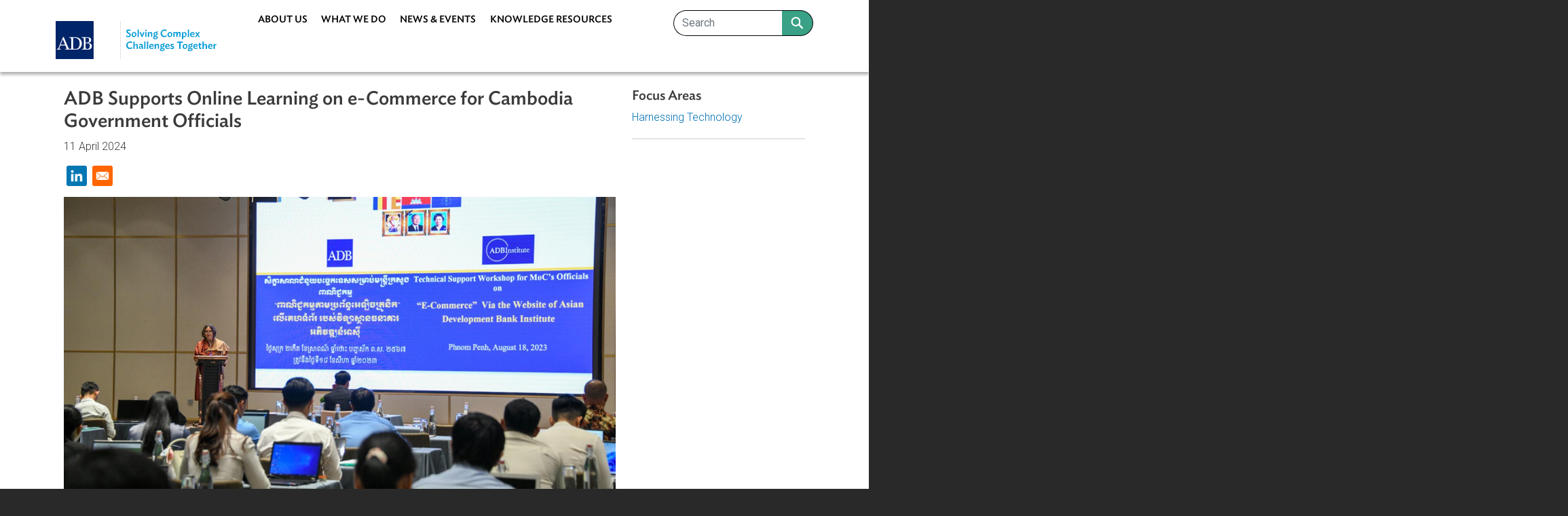

--- FILE ---
content_type: text/html; charset=UTF-8
request_url: https://lpr.adb.org/media/adb-supports-online-learning-e-commerce-cambodia-government-officials
body_size: 8259
content:
<!DOCTYPE html>
<html lang="en" dir="ltr" prefix="content: http://purl.org/rss/1.0/modules/content/  dc: http://purl.org/dc/terms/  foaf: http://xmlns.com/foaf/0.1/  og: http://ogp.me/ns#  rdfs: http://www.w3.org/2000/01/rdf-schema#  schema: http://schema.org/  sioc: http://rdfs.org/sioc/ns#  sioct: http://rdfs.org/sioc/types#  skos: http://www.w3.org/2004/02/skos/core#  xsd: http://www.w3.org/2001/XMLSchema# ">
  <head>
    <meta charset="utf-8" />
<script async src="https://www.googletagmanager.com/gtag/js?id=G-SGE9M5XTQD"></script>
<script>window.dataLayer = window.dataLayer || [];function gtag(){dataLayer.push(arguments)};gtag("js", new Date());gtag("set", "developer_id.dMDhkMT", true);gtag("config", "G-SGE9M5XTQD", {"groups":"default","page_placeholder":"PLACEHOLDER_page_location"});</script>
<meta name="description" content="ADB and the Trade Training and Research Institute (TTRI) of the Ministry of Commerce co-organized an e-learning workshop on e-commerce via the website of the Asian Development Bank Institute (ADBI). TTRI Director, Hor Iengchhay, opened the workshop, emphasizing its purpose in enhancing national and international legal and regulatory practice for Cambodia’s e-commerce. The workshop was supported by ADB&#039;s Law and Policy Reform Technical Assistance for Enabling a Conducive Environment for the Digital Economy. " />
<meta name="abstract" content="ADB’s Law and Policy Program works with judiciaries, policymakers, governments, civil-society organizations, legislators, lawyers, and academia across the Asia and the Pacific to enable effective legal and judicial systems. We do this by promoting the rule of law, and fair and predictable legal frameworks that establish implement, and enforce laws and regulations fairly, consistently, and ethically." />
<meta name="keywords" content="Rule of law, Law and Policy Reform Program, LPR, Gender, Environment, Climate Change" />
<link rel="canonical" href="https://lpr.adb.org/media/adb-supports-online-learning-e-commerce-cambodia-government-officials" />
<meta name="robots" content="noarchive, nosnippet, noimageindex, notranslate" />
<link rel="icon" href="/sites/default/files/adblogo.ico" />
<meta name="Generator" content="Drupal 10 (https://www.drupal.org)" />
<meta name="MobileOptimized" content="width" />
<meta name="HandheldFriendly" content="true" />
<meta name="viewport" content="width=device-width, initial-scale=1, shrink-to-fit=no" />
<meta http-equiv="x-ua-compatible" content="ie=edge" />

    <title>ADB Supports Online Learning on e-Commerce for Cambodia Government Officials | ADB’s Law and Policy Reform Program</title>
    <link rel="stylesheet" media="all" href="/sites/default/files/css/css_0oVZy1ZpLSqUjZ0UWtsKMZw1y3HAN_SamdJ5-sPFB5U.css?delta=0&amp;language=en&amp;theme=lpr2023&amp;include=[base64]" />
<link rel="stylesheet" media="all" href="/sites/default/files/css/css_jbiDPOB6nlr1tlW6VL4qEb1hr0d3jGihf2G50uKTX3s.css?delta=1&amp;language=en&amp;theme=lpr2023&amp;include=[base64]" />
<link rel="stylesheet" media="all" href="//cdn.jsdelivr.net/npm/bootstrap@5.2.0/dist/css/bootstrap.min.css" />
<link rel="stylesheet" media="all" href="/sites/default/files/css/css_8J2wYjWedDUKVPRQ08YaIDNgS0mkejwcGP0jlkWr61Q.css?delta=3&amp;language=en&amp;theme=lpr2023&amp;include=[base64]" />
<link rel="stylesheet" media="print" href="/sites/default/files/css/css_T3LQ8Vktj2YY0jsMX3wYgsvba8SRSwYYPHDxDYa_Anc.css?delta=4&amp;language=en&amp;theme=lpr2023&amp;include=[base64]" />
<link rel="stylesheet" media="all" href="/sites/default/files/css/css_uZVa76EkPlR75LloSeVODLGQLfMGTAuE35V0RcV7VbQ.css?delta=5&amp;language=en&amp;theme=lpr2023&amp;include=[base64]" />

    
  </head>
  <body class="layout-no-sidebars page-node-2256 path-node node--type-media">
    <a href="#main-content" class="visually-hidden-focusable">
      Skip to main content
    </a>
    
      <div class="dialog-off-canvas-main-canvas" data-off-canvas-main-canvas>
    
<div id="page-wrapper">
  <div id="page">
    <header id="header" class="header sticky-top" role="banner" aria-label="Site header">
                                <nav class="navbar navbar-dark bg-white navbar-expand-lg" id="navbar-main">
                        <div class="container">
                            <section class="region region-header">
          <a href="/" title="Home" rel="home" class="navbar-brand">
              <img src="/sites/default/files/adb.svg" alt="Home" class="img-fluid d-inline-block align-top" />
            
    </a>
    
  </section>

                              <button class="navbar-toggler collapsed" type="button" data-bs-target="#CollapsingNavbar" aria-controls="CollapsingNavbar" aria-expanded="false" aria-label="Toggle navigation"><span class="navbar-toggler-icon"></span></button>
                <div class="offcanvas offcanvas-end" id="CollapsingNavbar">
                    <div id="block-lpr2023-mainnav2023-2" class="block block-superfish block-superfishmain-nav-2023">
  
    
      <div class="content">
      
<ul id="superfish-main-nav-2023" class="menu sf-menu sf-main-nav-2023 sf-horizontal sf-style-white" role="menu" aria-label="Menu">
  

  
  <li id="main-nav-2023-menu-link-contente417b528-de89-45e9-8762-e513b22b2aea" class="sf-depth-1 sf-no-children sf-first" role="none">
    
          <a href="/about-us" title="About Us" class="sf-depth-1" role="menuitem">About Us</a>
    
    
    
    
      </li>


            
  <li id="main-nav-2023-menu-link-contentfb8624e8-ded7-41a3-829d-2c39f8ebb321" class="sf-depth-1 menuparent" role="none">
    
          <a href="/what-we-do" class="sf-depth-1 menuparent" role="menuitem" aria-haspopup="true" aria-expanded="false">What We Do</a>
    
          <ul class="sf-multicolumn" role="menu">
      <li class="sf-multicolumn-wrapper " role="none">
    
    
              <ol role="menu">
      
      

                      
  <li id="main-nav-2023-menu-link-contentce677536-71ef-48a2-84e7-b392cd61f05b" class="sf-depth-2 sf-multicolumn-column menuparent sf-first" role="none">
        <div class="sf-multicolumn-column">
    
          <span class="sf-depth-2 menuparent nolink" role="menuitem" aria-haspopup="true" aria-expanded="false">Our Work</span>
    
    
    
              <ol role="menu">
      
      

  
  <li id="main-nav-2023-menu-link-content742e590c-03f3-4ec9-86eb-589d7ff79732" class="sf-depth-3 sf-no-children sf-first" role="none">
    
          <a href="/focus-areas/private-sector-ppp" class="sf-depth-3" role="menuitem">Private Sector and Public-Private Partnership Development</a>
    
    
    
    
      </li>


  
  <li id="main-nav-2023-menu-link-content44eb5720-3754-432f-9458-5dae5b525e15" class="sf-depth-3 sf-no-children" role="none">
    
          <a href="/focus-areas/harnessing-technology" title="Harnessing Technology" class="sf-depth-3" role="menuitem">Harnessing Technology</a>
    
    
    
    
      </li>


  
  <li id="main-nav-2023-menu-link-content8f29bca6-d95c-4a6b-97dc-f9019c9181ae" class="sf-depth-3 sf-no-children" role="none">
    
          <a href="/focus-areas/environment-climate-change" class="sf-depth-3" role="menuitem">Sustainable and Resilient Planet</a>
    
    
    
    
      </li>


  
  <li id="main-nav-2023-menu-link-content0388b05a-736e-426a-b981-cac62c127e8c" class="sf-depth-3 sf-no-children sf-last" role="none">
    
          <a href="/focus-areas/access-justice" class="sf-depth-3" role="menuitem">Access to Justice and Inclusive Growth</a>
    
    
    
    
      </li>



              </ol>
      
    
    
        </div>
      </li>


                      
  <li id="main-nav-2023-menu-link-contentc664aa2d-16be-4c55-9196-3822f0e16279" class="sf-depth-2 sf-multicolumn-column menuparent" role="none">
        <div class="sf-multicolumn-column">
    
          <span class="sf-depth-2 menuparent nolink" role="menuitem" aria-haspopup="true" aria-expanded="false">Flagship Programs</span>
    
    
    
              <ol role="menu">
      
      

  
  <li id="main-nav-2023-menu-link-content247dd00b-690a-448a-bcac-eaff90eb0577" class="sf-depth-3 sf-no-children sf-first" role="none">
    
          <a href="/program/mofai" class="sf-depth-3" role="menuitem">The Model Forest Act Initiative</a>
    
    
    
    
      </li>


  
  <li id="main-nav-2023-menu-link-content847188ac-ab0b-4677-ab30-aaedc9e6fc94" class="sf-depth-3 sf-no-children" role="none">
    
          <a href="/program/legal-readiness" class="sf-depth-3" role="menuitem">Legal Readiness for Climate Finance and Climate Investment</a>
    
    
    
    
      </li>



              </ol>
      
    
    
        </div>
      </li>



              </ol>
      
    
          </li>
      </ul>
    
      </li>


            
  <li id="main-nav-2023-menu-link-content7a1824ec-8e75-478f-984c-9221a716d21f" class="sf-depth-1 menuparent" role="none">
    
          <a href="/news-events" class="sf-depth-1 menuparent" role="menuitem" aria-haspopup="true" aria-expanded="false">News &amp; Events</a>
    
          <ul class="sf-multicolumn" role="menu">
      <li class="sf-multicolumn-wrapper " role="none">
    
    
              <ol role="menu">
      
      

  
  <li id="main-nav-2023-menu-link-contentaa82dd3a-ef04-4a0a-ad49-de6d8265b7c4" class="sf-depth-2 sf-no-children sf-first" role="none">
    
          <a href="/news" class="sf-depth-2" role="menuitem">News</a>
    
    
    
    
      </li>


  
  <li id="main-nav-2023-menu-link-content60731305-edc1-43fb-9cbe-67e274bb669a" class="sf-depth-2 sf-no-children" role="none">
    
          <a href="/events" class="sf-depth-2" role="menuitem">Events</a>
    
    
    
    
      </li>


                      
  <li id="main-nav-2023-menu-link-contentc4d20101-6ee6-4d16-adbf-8a933d12bc09" class="sf-depth-2 sf-multicolumn-column menuparent" role="none">
        <div class="sf-multicolumn-column">
    
          <span class="sf-depth-2 menuparent nolink" role="menuitem" aria-haspopup="true" aria-expanded="false">Flagship Events</span>
    
    
    
              <ol role="menu">
      
      

  
  <li id="main-nav-2023-menu-link-contentef7af14a-cdf5-454c-9337-e1866f4d9fe3" class="sf-depth-3 sf-no-children sf-first" role="none">
    
          <a href="/event/asia-pacific-conference-promotion-gender-responsive-judicial-systems" class="sf-depth-3" role="menuitem">Promotion of Gender-Responsive Judicial Systems Conference</a>
    
    
    
    
      </li>


  
  <li id="main-nav-2023-menu-link-content47b09ec1-28e3-4f19-b7a6-abccf9e050a0" class="sf-depth-3 sf-no-children" role="none">
    
          <a href="https://lpr.adb.org/event/symposium-judges-and-environment-impact-stockholm-declaration-shaping-global-environmental" class="sf-depth-3 sf-external" role="menuitem">Stockholm Symposium on Judges and the Environment</a>
    
    
    
    
      </li>


  
  <li id="main-nav-2023-menu-link-content17aa5386-9963-44f6-905b-8bc333d46c54" class="sf-depth-3 sf-no-children" role="none">
    
          <a href="/event/strengthening-insolvency-systems-asia-and-pacific" class="sf-depth-3" role="menuitem">Strengthening Insolvency Systems in Asia and the Pacific</a>
    
    
    
    
      </li>


  
  <li id="main-nav-2023-menu-link-content2602af9f-50d8-4702-ad25-721bab3f62ed" class="sf-depth-3 sf-no-children sf-last" role="none">
    
          <a href="/event/inaugural-armenia-arbitration-conference" class="sf-depth-3" role="menuitem">Inaugural Armenia Arbitration Conference</a>
    
    
    
    
      </li>



              </ol>
      
    
    
        </div>
      </li>



              </ol>
      
    
          </li>
      </ul>
    
      </li>


            
  <li id="main-nav-2023-menu-link-content406180bf-0723-451f-9d9f-bc7595638f9a" class="sf-depth-1 menuparent sf-last" role="none">
    
          <a href="/knowledge-resources" class="sf-depth-1 menuparent" role="menuitem" aria-haspopup="true" aria-expanded="false">Knowledge Resources</a>
    
          <ul class="sf-multicolumn" role="menu">
      <li class="sf-multicolumn-wrapper " role="none">
    
    
              <ol role="menu">
      
      

  
  <li id="main-nav-2023-menu-link-contentd9074d07-e4e9-41fb-8cb4-da9d3233c3c7" class="sf-depth-2 sf-no-children sf-first" role="none">
    
          <a href="/law-and-policy-database" class="sf-depth-2" role="menuitem">Law and Policy Database</a>
    
    
    
    
      </li>


  
  <li id="main-nav-2023-menu-link-content0b65485f-57f1-4618-a846-9c57e414eced" class="sf-depth-2 sf-no-children" role="none">
    
          <a href="/resources" class="sf-depth-2" role="menuitem">Resources</a>
    
    
    
    
      </li>


  
  <li id="main-nav-2023-menu-link-contentdc9c88bf-5903-4bc7-b7c4-f0bf9a0a5814" class="sf-depth-2 sf-no-children sf-last" role="none">
    
          <a href="/elearning" class="sf-depth-2" role="menuitem">E-Learning</a>
    
    
    
    
      </li>



              </ol>
      
    
          </li>
      </ul>
    
      </li>


</ul>

    </div>
  </div>
<div class="views-exposed-form block block-views block-views-exposed-filter-blocksite-search-site-search" data-drupal-selector="views-exposed-form-asia-law-database-asia-pacific-law-database" id="block-lpr2023-exposedformsite-searchsite-search-2">
  
    
      <div class="content">
      
<form action="/search" method="get" id="views-exposed-form-asia-law-database-asia-pacific-law-database" accept-charset="UTF-8">
  <div class="d-flex flex-nowrap">
  





  <div class="js-form-item js-form-type-textfield form-type-textfield js-form-item-search-api-fulltext form-item-search-api-fulltext form-no-label">
                    <input placeholder="Search" data-drupal-selector="edit-search-api-fulltext" type="text" id="edit-search-api-fulltext" name="search_api_fulltext" value="" size="30" maxlength="128" class="form-control" />

                      </div>
<div data-drupal-selector="edit-actions" class="form-actions js-form-wrapper form-wrapper" id="edit-actions"><button data-twig-suggestion="site_search_submit" data-drupal-selector="edit-submit-site-search" type="submit" id="edit-submit-site-search" value="Go" class="button js-form-submit form-submit btn btn-primary"><img src="/themes/custom/lpr2023/images/search-icon.png" width="21"></button>
</div>

</div>
</form>

    </div>
  </div>


                                  </div>
                                                    </div>
                      </nav>
                  </header>
          <div class="highlighted">
        <aside class="container-xl section clearfix" role="complementary">
          
        </aside>
      </div>
                <div id="main-wrapper" class="layout-main-wrapper clearfix">
              <div id="main" class="container-xl">
          
          <div class="row row-offcanvas row-offcanvas-left clearfix">
              <main class="main-content col" id="content" role="main">
                <section class="section">
                  <a href="#main-content" id="main-content" tabindex="-1"></a>
                    <div data-drupal-messages-fallback class="hidden"></div>
<div id="block-lpr2023-content" class="block block-system block-system-main-block">
  
    
      <div class="content">
      <div class="container header-spacer">
<div class="row">
    
    <div class="col-lg-9">
        
         <h1><span class="field field--name-title field--type-string field--label-hidden">ADB Supports Online Learning on e-Commerce for Cambodia Government Officials</span>
</h1>
    <div class="metadata-top">11 April 2024</div>    
        
    <div><div class="block block-better-social-sharing-buttons block-social-sharing-buttons-block">
  
    
      <div class="content">
      

<div style="display: none"><link rel="preload" href="/modules/contrib/better_social_sharing_buttons/assets/dist/sprites/social-icons--square.svg" as="image" type="image/svg+xml" crossorigin="anonymous" /></div>

<div class="social-sharing-buttons">
        
        
        
        
        
                <a href="https://www.linkedin.com/sharing/share-offsite/?url=https://lpr.adb.org/media/adb-supports-online-learning-e-commerce-cambodia-government-officials" target="_blank" title="Share to Linkedin" aria-label="Share to Linkedin" class="social-sharing-buttons-button share-linkedin" rel="noopener">
            <svg aria-hidden="true" width="30px" height="30px" style="border-radius:3px;">
                <use href="/modules/contrib/better_social_sharing_buttons/assets/dist/sprites/social-icons--square.svg#linkedin" />
            </svg>
        </a>
    
    
    
        
        
        
        
                <a href="mailto:?subject=ADB%20Supports%20Online%20Learning%20on%20e-Commerce%20for%20Cambodia%20Government%20Officials&amp;body=https://lpr.adb.org/media/adb-supports-online-learning-e-commerce-cambodia-government-officials" title="Share to Email" aria-label="Share to Email" class="social-sharing-buttons-button share-email" target="_blank" rel="noopener">
            <svg aria-hidden="true" width="30px" height="30px" style="border-radius:3px;">
                <use href="/modules/contrib/better_social_sharing_buttons/assets/dist/sprites/social-icons--square.svg#email" />
            </svg>
        </a>
    
        
    </div>

    </div>
  </div>
</div>
        
                 <div class="mb-3">
            <img class="img-fluid" src="/sites/default/files/media/%5Bnid%5D/CARMCD.jpg" alt="ADB&#039;s Country Director for Cambodia, Jyotsana Varma, delivering welcome remarks at the opening of the e-commerce workshop"></a> 
          </div>
                 
                <div class="mb-3">
         
        </div>   

                
                <div class="mb-3">
            
        </div>    
 
                
                
            <div class="clearfix text-formatted field field--name-body field--type-text-with-summary field--label-hidden field__item">
<html><body><p>ADB and the Trade Training and Research Institute (TTRI) of the Ministry of Commerce co-organized an e-learning workshop on e-commerce via the website of the Asian Development Bank Institute (ADBI).&nbsp;</p><p>TTRI Director, Hor Iengchhay, opened the workshop, emphasizing its purpose in enhancing national and international legal and regulatory practice for Cambodia’s e-commerce. The workshop was supported by ADB's Law and Policy Reform Technical Assistance for Enabling a Conducive Environment for the Digital Economy.&nbsp;</p><p>In her welcome remarks, ADB Country Director, Cambodia Resident Mission, Jyotsana Varma highlighted the importance of e-commerce in facilitating domestic and cross border trade, creating jobs, increasing inclusion, and narrowing the rural-urban divide. Over 50 government officials from the ministry and provincial departments of commerce attended the workshop. The online course covered topics on introduction to e-commerce, rights and obligations on e-commerce, and cybersecurity.</p><p>Final Report: TA6618 Reg Enabling Conductive Environment for the Digital Economy Cambodia&nbsp;(<a href="https://lpr.adb.org/resource/final-report-ta-6618-reg-enabling-conductive-environment-digital-economy-english">EN</a> | <a href="//lpr.adb.org/resource/final-report-ta-6618-reg-enabling-conducive-environment-digital-economy-khmer-translation">CAM</a>)</p><p><br><picture><source srcset="/sites/default/files/inline-images/Screenshot%202023-09-25%20at%205.48.00%20PM_0.webp" type="image/webp"><img src="/sites/default/files/inline-images/Screenshot%202023-09-25%20at%205.48.00%20PM_0.png" alt="ADBInstitute e-learning" height="1002" width="2216" data-entity-type="file" data-entity-uuid="9df8af93-0fec-4e5f-b4be-cef2af3c6e72" loading="lazy"></picture></p><p>&nbsp;</p><p><span>The courses are available in the ADBI e-learning platform, at </span><a href="https://elearning-adbi.org/"><span>https://elearning-adbi.org/</span></a><span>.</span></p><p><span>To access the courses, students must first register to the platform to create a profile and login details. Any Certificates of completion will be issued on the name indicated in this registration.</span></p><p><span>After a profile has been created, the three courses can be accessed under the links indicated below.</span></p><p><span>Course 1: Introduction to E-commerce</span><br><a href="https://elearning-adbi.org/courses/introduction-to-e-commerce/"><span>https://elearning-adbi.org/courses/introduction-to-e-commerce/</span></a></p><p><span>Course 2: Rights and Obligations in E-commerce</span><br><a href="https://elearning-adbi.org/courses/rights-and-obligations-in-e-commerce/"><span>https://elearning-adbi.org/courses/rights-and-obligations-in-e-commerce/</span></a></p><p><span>Course 3: Cybersecurity</span><br><a href="https://elearning-adbi.org/courses/cybersecurity/"><span>https://elearning-adbi.org/courses/cybersecurity/</span></a></p><p>&nbsp;</p></body>
</html></div>
      
                
        
    
    </div>
    
    <div class="col-lg-3">
        
        
                
           <div class="related-links">
           <h3>Focus Areas</h3>
              <ul class="related-links-set">
                  
      <div class="field field--name-field-focus-areas field--type-entity-reference field--label-hidden field__items">
              <div class="field__item"><a href="/search?f%5B0%5D=focus_areas%3A82" rel="nofollow">Harnessing Technology</a></div>
          </div>
  
              </ul>    
           </div>   
        <hr />   
                
                
        
         
        
                
                
        
            
    </div>




</div>
</div>
    </div>
  </div>


                </section>
              </main>
                                  </div>
        </div>
          </div>
        <footer class="site-footer">
              <div class="container-xl">
                                <div class="site-footer__bottom">
                <section class="row region region-footer-fifth">
    <div id="block-lpr2023-footer" class="block-content-basic block block-block-content block-block-content6ef16bf4-6c84-494b-be01-4665e184be97">
  
    
      <div class="content">
      
            <div class="clearfix text-formatted field field--name-body field--type-text-with-summary field--label-hidden field__item"><div class="container px-sm-3"><div class="row bg-green"><div class="col-lg-6 pb-3"><h1 class="m-0">About ADB</h1><p>ADB is a leading multilateral development bank supporting sustainable, inclusive, and resilient growth across Asia and the Pacific. Working with its members and partners to solve complex challenges together, ADB harnesses innovative financial tools and strategic partnerships to transform lives, build quality infrastructure, and safeguard our planet.</p><p>Founded in 1966, ADB is owned by 69 members—50 from the region.</p></div><div class="col-lg-6"><h1>Headquarters</h1><p>6 ADB Avenue, Mandaluyong City 1550 Metro Manila,<br>Philippines |&nbsp;<svg class="bi bi-telephone ms-2 me-1" width="16" height="16" fill="currentColor" viewBox="0 0 16 16"> <path d="M3.654 1.328a.678.678 0 0 0-1.015-.063L1.605 2.3c-.483.484-.661 1.169-.45 1.77a17.6 17.6 0 0 0 4.168 6.608 17.6 17.6 0 0 0 6.608 4.168c.601.211 1.286.033 1.77-.45l1.034-1.034a.678.678 0 0 0-.063-1.015l-2.307-1.794a.68.68 0 0 0-.58-.122l-2.19.547a1.75 1.75 0 0 1-1.657-.459L5.482 8.062a1.75 1.75 0 0 1-.46-1.657l.548-2.19a.68.68 0 0 0-.122-.58zM1.884.511a1.745 1.745 0 0 1 2.612.163L6.29 2.98c.329.423.445.974.315 1.494l-.547 2.19a.68.68 0 0 0 .178.643l2.457 2.457a.68.68 0 0 0 .644.178l2.189-.547a1.75 1.75 0 0 1 1.494.315l2.306 1.794c.829.645.905 1.87.163 2.611l-1.034 1.034c-.74.74-1.846 1.065-2.877.702a18.6 18.6 0 0 1-7.01-4.42 18.6 18.6 0 0 1-4.42-7.009c-.362-1.03-.037-2.137.703-2.877z" /></svg><a href="tel:+63286324444">+63 2 8632 4444</a> <svg class="me-1 ms-2" height="24px" viewBox="0 -960 960 960" width="24px" fill="#e3e3e3"><path d="M200-120q-50 0-85-35t-35-85v-280q0-50 35-85t85-35q27 0 49.5 11t39.5 29h31v-200h400v200h40q50 0 85 35t35 85v320H289q-17 18-39.5 29T200-120Zm0-80q17 0 28.5-11.5T240-240v-280q0-17-11.5-28.5T200-560q-17 0-28.5 11.5T160-520v280q0 17 11.5 28.5T200-200Zm200-400h240v-120H400v120Zm-80 360h480v-240q0-17-11.5-28.5T760-520H320v280Zm280-160q17 0 28.5-11.5T640-440q0-17-11.5-28.5T600-480q-17 0-28.5 11.5T560-440q0 17 11.5 28.5T600-400Zm120 0q17 0 28.5-11.5T760-440q0-17-11.5-28.5T720-480q-17 0-28.5 11.5T680-440q0 17 11.5 28.5T720-400ZM600-280q17 0 28.5-11.5T640-320q0-17-11.5-28.5T600-360q-17 0-28.5 11.5T560-320q0 17 11.5 28.5T600-280Zm120 0q17 0 28.5-11.5T760-320q0-17-11.5-28.5T720-360q-17 0-28.5 11.5T680-320q0 17 11.5 28.5T720-280Zm-360 0h160v-200H360v200Zm-40 40v-280 280Z" /></svg><a href="tel:+63286362444">+63 2 8636 2444</a></p><p>© 2025. Asian Development Bank Law and Policy Reform Program. All Rights Reserved.<br>The views expressed on this website and its documents of this website are those of the authors and do not necessarily reflect the views and policies of the Asian Development Bank (ADB) and its partners.</p></div></div></div></div>
      
    </div>
  </div>

  </section>

            </div>
                  </div>
          </footer>
  </div>
</div>

  </div>

    <script>window.dataLayer = window.dataLayer || []; window.dataLayer.push({"drupalLanguage":"en","drupalCountry":"PH","siteName":"ADB’s Law and Policy Reform Program","entityCreated":"1712809636","entityLangcode":"en","entityStatus":"1","entityUid":"147","entityUuid":"b07bbb21-0761-4a43-bdbd-eff4e520f9db","entityVid":"9901","entityName":"joyce","entityType":"node","entityBundle":"media","entityId":"2256","entityTitle":"ADB Supports Online Learning on e-Commerce for Cambodia Government Officials","entityTaxonomy":{"focus_areas":{"82":"Harnessing Technology"}},"userUid":0});</script>
<div class="off-canvas-wrapper"><div id="off-canvas"><div>
    
              <ul>
                    <li class="menu-item--e417b528-de89-45e9-8762-e513b22b2aea menu-name--main-nav-2023">
        <a href="/about-us" title="About Us" data-drupal-link-system-path="node/4">About Us</a>
              </li>
                <li class="menu-item--fb8624e8-ded7-41a3-829d-2c39f8ebb321 menu-name--main-nav-2023">
        <a href="/what-we-do" data-drupal-link-system-path="node/1815">What We Do</a>
                                <ul>
                    <li class="menu-item--ce677536-71ef-48a2-84e7-b392cd61f05b menu-name--main-nav-2023">
        <span>Our Work</span>
                                <ul>
                    <li class="menu-item--_42e590c-03f3-4ec9-86eb-589d7ff79732 menu-name--main-nav-2023">
        <a href="/focus-areas/private-sector-ppp" data-drupal-link-system-path="node/1819">Private Sector and Public-Private Partnership Development</a>
              </li>
                <li class="menu-item--_4eb5720-3754-432f-9458-5dae5b525e15 menu-name--main-nav-2023">
        <a href="/focus-areas/harnessing-technology" title="Harnessing Technology" data-drupal-link-system-path="node/1820">Harnessing Technology</a>
              </li>
                <li class="menu-item--_f29bca6-d95c-4a6b-97dc-f9019c9181ae menu-name--main-nav-2023">
        <a href="/focus-areas/environment-climate-change">Sustainable and Resilient Planet</a>
              </li>
                <li class="menu-item--_388b05a-736e-426a-b981-cac62c127e8c menu-name--main-nav-2023">
        <a href="/focus-areas/access-justice" data-drupal-link-system-path="node/1816">Access to Justice and Inclusive Growth</a>
              </li>
        </ul>
  
              </li>
                <li class="menu-item--c664aa2d-16be-4c55-9196-3822f0e16279 menu-name--main-nav-2023">
        <span>Flagship Programs</span>
                                <ul>
                    <li class="menu-item--_47dd00b-690a-448a-bcac-eaff90eb0577 menu-name--main-nav-2023">
        <a href="/program/mofai" data-drupal-link-system-path="node/1813">The Model Forest Act Initiative</a>
              </li>
                <li class="menu-item--_47188ac-ab0b-4677-ab30-aaedc9e6fc94 menu-name--main-nav-2023">
        <a href="/program/legal-readiness" data-drupal-link-system-path="node/2041">Legal Readiness for Climate Finance and Climate Investment</a>
              </li>
        </ul>
  
              </li>
        </ul>
  
              </li>
                <li class="menu-item--_a1824ec-8e75-478f-984c-9221a716d21f menu-name--main-nav-2023">
        <a href="/news-events" data-drupal-link-system-path="node/1817">News &amp; Events</a>
                                <ul>
                    <li class="menu-item--aa82dd3a-ef04-4a0a-ad49-de6d8265b7c4 menu-name--main-nav-2023">
        <a href="/news" data-drupal-link-system-path="news">News</a>
              </li>
                <li class="menu-item--_0731305-edc1-43fb-9cbe-67e274bb669a menu-name--main-nav-2023">
        <a href="/events" data-drupal-link-system-path="events">Events</a>
              </li>
                <li class="menu-item--c4d20101-6ee6-4d16-adbf-8a933d12bc09 menu-name--main-nav-2023">
        <span>Flagship Events</span>
                                <ul>
                    <li class="menu-item--ef7af14a-cdf5-454c-9337-e1866f4d9fe3 menu-name--main-nav-2023">
        <a href="/event/asia-pacific-conference-promotion-gender-responsive-judicial-systems" data-drupal-link-system-path="node/275">Promotion of Gender-Responsive Judicial Systems Conference</a>
              </li>
                <li class="menu-item--_7b09ec1-28e3-4f19-b7a6-abccf9e050a0 menu-name--main-nav-2023">
        <a href="https://lpr.adb.org/event/symposium-judges-and-environment-impact-stockholm-declaration-shaping-global-environmental">Stockholm Symposium on Judges and the Environment</a>
              </li>
                <li class="menu-item--_7aa5386-9963-44f6-905b-8bc333d46c54 menu-name--main-nav-2023">
        <a href="/event/strengthening-insolvency-systems-asia-and-pacific" data-drupal-link-system-path="node/1740">Strengthening Insolvency Systems in Asia and the Pacific</a>
              </li>
                <li class="menu-item--_602af9f-50d8-4702-ad25-721bab3f62ed menu-name--main-nav-2023">
        <a href="/event/inaugural-armenia-arbitration-conference" data-drupal-link-system-path="node/5256">Inaugural Armenia Arbitration Conference</a>
              </li>
        </ul>
  
              </li>
        </ul>
  
              </li>
                <li class="menu-item--_06180bf-0723-451f-9d9f-bc7595638f9a menu-name--main-nav-2023">
        <a href="/knowledge-resources" data-drupal-link-system-path="node/1931">Knowledge Resources</a>
                                <ul>
                    <li class="menu-item--d9074d07-e4e9-41fb-8cb4-da9d3233c3c7 menu-name--main-nav-2023">
        <a href="/law-and-policy-database" data-drupal-link-system-path="law-and-policy-database">Law and Policy Database</a>
              </li>
                <li class="menu-item--_b65485f-57f1-4618-a846-9c57e414eced menu-name--main-nav-2023">
        <a href="/resources" data-drupal-link-system-path="resources">Resources</a>
              </li>
                <li class="menu-item--dc9c88bf-5903-4bc7-b7c4-f0bf9a0a5814 menu-name--main-nav-2023">
        <a href="/elearning" data-drupal-link-system-path="elearning">E-Learning</a>
              </li>
        </ul>
  
              </li>
        </ul>
  


    <div id="lpr-mmenu-search" class="mt-4">
        <div class="views-exposed-form block block-views block-views-exposed-filter-blocksite-search-site-search" data-drupal-selector="views-exposed-form-asia-law-database-asia-pacific-law-database" id="block-lpr2023-exposedformsite-searchsite-search">
  
    
      <div class="content">
      
<form action="/search" method="get" id="views-exposed-form-asia-law-database-asia-pacific-law-database" accept-charset="UTF-8">
  <div class="d-flex flex-nowrap">
  





  <div class="js-form-item js-form-type-textfield form-type-textfield js-form-item-search-api-fulltext form-item-search-api-fulltext form-no-label">
                    <input placeholder="Search" data-drupal-selector="edit-search-api-fulltext" type="text" id="edit-search-api-fulltext" name="search_api_fulltext" value="" size="30" maxlength="128" class="form-control" />

                      </div>
<div data-drupal-selector="edit-actions" class="form-actions js-form-wrapper form-wrapper" id="edit-actions"><button data-twig-suggestion="site_search_submit" data-drupal-selector="edit-submit-site-search" type="submit" id="edit-submit-site-search" value="Go" class="button js-form-submit form-submit btn btn-primary"><img src="/themes/custom/lpr2023/images/search-icon.png" width="21"></button>
</div>

</div>
</form>

    </div>
  </div>

    </div>
</div>
</div></div>
    <script type="application/json" data-drupal-selector="drupal-settings-json">{"path":{"baseUrl":"\/","pathPrefix":"","currentPath":"node\/2256","currentPathIsAdmin":false,"isFront":false,"currentLanguage":"en"},"pluralDelimiter":"\u0003","suppressDeprecationErrors":true,"responsive_menu":{"position":"left","theme":"theme-white","pagedim":"pagedim","modifyViewport":true,"use_bootstrap":true,"breakpoint":"(min-width: 960px)","drag":false,"custom":{"options":{"slidingSubmenus":false,"navbar":{"title":"ADB\u0027s Law and Policy Reform Program"}}}},"dataLayer":{"defaultLang":"en","languages":{"en":{"id":"en","name":"English","direction":"ltr","weight":0},"km":{"id":"km","name":"Khmer","direction":"ltr","weight":1},"ru":{"id":"ru","name":"Russian","direction":"ltr","weight":2},"vi":{"id":"vi","name":"Vietnamese","direction":"ltr","weight":3},"th":{"id":"th","name":"Thai","direction":"ltr","weight":4},"hy":{"id":"hy","name":"Armenian","direction":"ltr","weight":5},"af":{"id":"af","name":"Afrikaans","direction":"ltr","weight":6}}},"google_analytics":{"account":"G-SGE9M5XTQD","trackOutbound":true,"trackMailto":true,"trackTel":true,"trackDownload":true,"trackDownloadExtensions":"pdf|7z|aac|arc|arj|asf|asx|avi|bin|csv|doc(x|m)?|dot(x|m)?|exe|flv|gif|gz|gzip|hqx|jar|jpe?g|js|mp(2|3|4|e?g)|mov(ie)?|msi|msp|phps|png|ppt(x|m)?|pot(x|m)?|pps(x|m)?|ppam|sld(x|m)?|thmx|qtm?|ra(m|r)?|sea|sit|tar|tgz|torrent|txt|wav|wma|wmv|wpd|xls(x|m|b)?|xlt(x|m)|xlam|xml|z|zip"},"superfish":{"superfish-main-nav-2023":{"id":"superfish-main-nav-2023","sf":{"animation":{"opacity":"show","height":"show"},"speed":"fast","autoArrows":false,"dropShadows":true},"plugins":{"supposition":true,"supersubs":{"minWidth":15,"maxWidth":40}}}},"ajaxTrustedUrl":{"\/search":true},"user":{"uid":0,"permissionsHash":"f87f6decf6962e92204fecf034ae5e26ce4a5129818f789b192011f09e741779"}}</script>
<script src="/sites/default/files/js/js_HyZ93DlUfVp6zpnDua5LWq_iMs1YoD8wZwkuSLBeHi4.js?scope=footer&amp;delta=0&amp;language=en&amp;theme=lpr2023&amp;include=eJx1jUEKwzAMBD_k1iV9kJET1RGokpGUQH5f6MGHkNx2Z2C3qoaHQS8VzEhzY63AD4-DSVpaIIDhQMsVV9hJzVNTbYwFBPgImj2fQeJu02t65zrW50UGPV0Yeldx2rF8UbZ86s8xknzraB_yNY90xcqqOxpJoMSl_yffqt_Zrk5BKj8Kt3Hx"></script>
<script src="//cdn.jsdelivr.net/npm/bootstrap@5.2.0/dist/js/bootstrap.bundle.min.js"></script>
<script src="/sites/default/files/js/js_koRdImkSUzIziTgaq1hYDIwWQ0bvsMUicA1-rQxl860.js?scope=footer&amp;delta=2&amp;language=en&amp;theme=lpr2023&amp;include=eJx1jUEKwzAMBD_k1iV9kJET1RGokpGUQH5f6MGHkNx2Z2C3qoaHQS8VzEhzY63AD4-DSVpaIIDhQMsVV9hJzVNTbYwFBPgImj2fQeJu02t65zrW50UGPV0Yeldx2rF8UbZ86s8xknzraB_yNY90xcqqOxpJoMSl_yffqt_Zrk5BKj8Kt3Hx"></script>

  </body>
</html>


--- FILE ---
content_type: text/css
request_url: https://lpr.adb.org/sites/default/files/css/css_8J2wYjWedDUKVPRQ08YaIDNgS0mkejwcGP0jlkWr61Q.css?delta=3&language=en&theme=lpr2023&include=eJyFjuEOgzAIhF_IrYt7oIYqVmJbGkAX337ux1yiWfzH3X1wBDRD8codQfI6glCJPsxmXNSprWnTTWA2NYHqA4gQu4Eln92YOEC6_d3KqAoR1fcg0zkusFAEIy5NqtI-2qf7MV3_cw89glq3b2lBn7HM7qDv-5FrUhCmylTsEv2W61xRBtLR7ZP_ZOhfIxk2uqphdgEU312qkUQ
body_size: 6585
content:
@import url("https://fonts.googleapis.com/css2?family=Roboto:ital,wght@0,100;0,300;0,400;0,500;0,700;0,900;1,100;1,300;1,400;1,500;1,700;1,900&display=swap");
/* @license GPL-2.0-or-later https://www.drupal.org/licensing/faq */
@font-face{font-family:"Ideal Sans";src:url(/themes/custom/lpr2023/fonts/IdealSans-Bold-Pro.otf);font-weight:700;font-style:normal;}@font-face{font-family:"Ideal Sans";src:url(/themes/custom/lpr2023/fonts/IdealSans-Semibold-Pro.otf);font-weight:600;font-style:normal;}@font-face{font-family:"Ideal Sans";src:url(/themes/custom/lpr2023/fonts/IdealSans-Medium-Pro.otf);font-weight:500;font-style:normal;}@font-face{font-family:"Ideal Sans";src:url(/themes/custom/lpr2023/fonts/IdealSans-Book-Pro.otf);font-weight:400;font-style:normal;}@font-face{font-family:"Ideal Sans";src:url(/themes/custom/lpr2023/fonts/IdealSans-Light-Pro.otf);font-weight:300;font-style:normal;}:root{--green:#39a186;--blue:#0088c7;--gray:#f8f8f8;--dark-blue:#0088c7;--light-green:#8bd573;--white:#ffffff;--box-shadow:0px 4px 4px 0px rgba(0,0,0,0.25);--header-height:106px;}body,p{font-family:"Roboto","Helvetica",sans-serif;font-weight:300;font-size:1rem;}h1,h2,h3,h4,h5,h6,.h1,.h2,.h3,.h4,.h5,.h6{font-family:"Ideal Sans";font-weight:500;}a{color:var(--blue);text-decoration:none;}a:hover{color:var(--blue);}.green{color:var(--green);}.bg-green,.bg-green a:not(.btn),.bg-green a:not(.btn):hover{background:var(--green);color:var(--white);}a.bg-green,a.bg-green:hover{background:var(--green);border:var(--green);}.blue{color:var(--blue);}.bg-blue,.bg-blue a:not(.btn),.bg-blue a:not(.btn):hover{background:var(--blue);}a.bg-blue,a.bg-blue:hover{background:var(--blue);border:var(--blue);}.bg-gray{background:var(--gray);}.body-color{color:var(--bs-body-color) !important;}.border-green{border-color:var(--green) !important;}.border-blue{border-color:var(--blue) !important;}.border-dark-blue{border-color:var(--dark-blue) !important;}.border-light-green{border-color:var(--light-green) !important;}h1,.h1,.fs-1{font-size:1.75rem !important;}h2,.h2,.fs-2{font-size:1.4rem !important;}h3,.h3,.fs-3{font-size:1.23rem !important;}h4,.h4,.fs-4{font-size:1.09rem !important;}h5,.h5,.fs-5{font-size:0.92rem !important;}h6,.h6,.fs-6{font-size:0.74rem !important;}.region{margin-top:10px;margin-bottom:10px;}.region.region-header{margin-top:0px;margin-bottom:0px;}#navbar-main{padding-top:5px;padding-bottom:5px;height:100%;}.header{border-bottom:#ddd;box-shadow:0px 4px 4px rgba(0,0,0,0.3);height:var(--header-height);align-content:end;}.featured-top .region{margin-top:0px;}#superfish-main-nav-2023 .nav-link{color:#333 !important;}#superfish-main-nav-2023{margin-bottom:0px !important;margin-right:10px;}#superfish-main-nav-2023 a.sf-depth-1{font-weight:500 !important;}#superfish-main-nav-2023 a.sf-depth-1:hover,#superfish-main-nav-2023 a.is-active{background:rgba(66,169,216,0.5) !important;}#CollapsingNavbar{display:flex;flex-direction:row;}#CollapsingNavbar #block-lpr2023-exposedformsite-searchsite-search-2{width:260px !important;margin-bottom:0.5rem;}@media (max-width:1199px){#CollapsingNavbar #block-lpr2023-exposedformsite-searchsite-search-2{display:none;}:root{--header-height:62px;}}#CollapsingNavbar #edit-search-api-fulltext{width:160px !important;}#CollapsingNavbar
  > .content
  > #views-exposed-form-site-search-site-search
  > .d-flex{flex-wrap:nowrap !important;}#CollapsingNavbar
  #views-exposed-form-site-search-site-search
  .form-item-search-api-fulltext,#CollapsingNavbar #views-exposed-form-site-search-site-search #edit-actions{margin-bottom:0px !important;}.navbar-brand img{width:272px;}@media (min-width:992px){.navbar-brand img{margin-top:1rem;margin-bottom:0.3rem;}}.navbar > .container{align-items:end;}.navbar .nav-link{color:#000 !important;}.site-footer{background:var(--green) !important;color:#fff !important;}.site-footer .content h1{color:#fff !important;}.site-footer p{color:#fff !important;font-family:"Ideal Sans",sans-serif !important;font-weight:300;}.site-footer img#lpr-logo{object-fit:cover;object-position:-10px;}.line{height:9px;width:75px;}.line-green{background-color:var(--green);}.line-blue{background-color:var(--blue);}.line-left-green{position:relative;left:0%;height:9px;width:75px;background-color:var(--green);margin-bottom:25px;}.line-right-green{position:relative;left:94%;height:9px;width:75px;background-color:var(--green);margin-bottom:25px;}.line-left-blue{position:relative;left:0%;height:9px;width:75px;background-color:var(--blue);margin-bottom:25px;}.line-right-blue{position:relative;left:94%;height:9px;width:75px;background-color:var(--blue);margin-bottom:25px;}.background-box-green{background:url(/themes/custom/lpr2023/images/green-box.png) no-repeat top right;background-size:contain;}.background-circle-blue-left{background:url(/themes/custom/lpr2023/images/circle-blue.png) no-repeat top left;padding-left:100px;padding-top:100px;}.background-circle-green-right{background:url(/themes/custom/lpr2023/images/circle-green.png) no-repeat top right;padding-right:100px;padding-top:100px;}.block-superfishmain-nav-2023{float:right;color:#000;text-decoration:none;}.block-superfishmain-nav-2023 ul.sf-menu.sf-style-white li{background-color:#ffffff !important;}@media (min-width:992px) and (max-width:1399px){#superfish-main-nav-2023{display:-webkit-box;font-size:0.9em;}#block-lpr2023-mainnav2023-2{display:flex;}#block-lpr2023-mainnav2023-2 > div.content{width:100%;display:flex;justify-content:end;align-items:end;margin-bottom:0.5rem;}ul.sf-menu.sf-style-white a{padding:0.5em 0.7em;}}ul.sf-menu.sf-style-white{float:right;}ul.sf-menu.sf-style-white a,ul.sf-menu.sf-style-white a:visited,ul.sf-menu.sf-style-white span.nolink{font-family:"Ideal Sans";text-transform:uppercase;color:#000;text-decoration:none;}ul.sf-menu.sf-style-white .sf-depth-3{margin-left:10px;font-family:Roboto,sans-serif;text-transform:unset;}ul.sf-menu.sf-style-white li.sf-multicolumn-wrapper span.nolink.menuparent{font-weight:500 !important;}ul.sf-menu.sf-style-white li.sfHover,ul.sf-menu.sf-style-white li a:hover{background-color:#a3d2e9 !important;}ul.sf-menu.sf-style-white span.nolink:hover,ul.sf-menu.sf-style-white li:hover,ul.sf-menu.sf-style-white li li li{background-color:white !important;}.mm-panels .mm-navbar__title,.mm-panels .mm-listitem{font-family:"Ideal Sans";text-transform:uppercase;text-decoration:none;}.mm-panels .mm-navbar{border:white;}.mm-panels .mm-navbar__title{color:#333 !important;font-weight:500;padding:2rem 0rem 2rem 0rem;}.mm-listitem__text,.mm-navbar__title > span{text-overflow:unset;white-space:wrap;}.mm-panels #mm-1{padding:0px 2rem 0px 2rem;}.mm-panels #mm-1 li{border-top-color:var(--white);border-bottom-color:var(--white);position:static;}.mm-panels #mm-1 .mm-panel{background-color:unset;padding-top:0px;}#mm-1 > ul > li.menu-name--main-nav-2023.mm-listitem > a{background-color:white;border-left:0px;}#mm-1 > ul > li.menu-name--main-nav-2023.mm-listitem{border-bottom:1px solid var(--bs-gray-500);}#mm-1 > ul > li.menu-name--main-nav-2023.mm-listitem > a.mm-listitem__text{font-weight:500;}#mm-1 .mm-listview .mm-panel ul > li > a{background-color:white;}#mm-1
  > ul
  > li.menu-name--main-nav-2023.mm-listitem
  > a.mm-listitem__text.is-active,#mm-1 .mm-listview .mm-panel ul > li > a.is-active,#mm-1
  > ul
  > li.menu-name--main-nav-2023.mm-listitem
  > a.mm-listitem__text.is-active
  + .mm-btn_next{background-color:rgba(66,169,216,0.5) !important;}.view-homepage-slideshow .overlay{position:absolute;left:0px;bottom:0px;right:0px;background:rgba(0,0,0,0.51);color:var(--white);padding:50px;z-index:2;}.node--type-profile .view-display-id-profile_title .views-row{text-align:right;}.node--type-profile .view-display-id-profile_photo img{border-radius:5px;box-shadow:5px 5px #d9d9d9;margin-left:15px;}.node--type-profile
  .node__content
  .layout.layout--onecol
  .block.block-layout-builder.block-field-blocknodeprofilebody
  .field--name-body{padding:100px;border:3px solid var(--blue);border-radius:10px;margin-top:-25px;margin-bottom:25px;}.site-footer{margin-top:2rem;padding-top:1rem;}.site-footer__bottom{border:none;margin-top:0px;}.navbar-toggler-icon{background:url("data:image/svg+xml,%3csvg xmlns='http://www.w3.org/2000/svg' width='30' height='30' viewBox='0 0 30 30'%3e%3cpath stroke='rgba%280, 0, 0, 0.5%29' stroke-linecap='round' stroke-miterlimit='10' stroke-width='2' d='M4 7h22M4 15h22M4 23h22'/%3e%3c/svg%3e") !important;}@media (max-width:992px){.node--type-profile .view-display-id-profile_title{text-align:center !important;}.node--type-profile .view-display-id-profile_photo{margin:0;}.node--type-profile .view-display-id-profile_photo .views-field-field-image{text-align:center;padding:10px 0 10px;}.node--type-profile
    .node__content
    .layout.layout--onecol
    .block.block-layout-builder.block-field-blocknodeprofilebody
    .field--name-body{padding:30px;border:3px solid var(--blue);border-radius:10px;margin-top:0;}.view-homepage-slideshow .overlay{position:relative;background:#000;}}@media (min-width:992px){.navbar-expand-lg .navbar-collapse{flex-direction:row-reverse;}}.circle-frame{border-radius:50%;border:5px solid var(--green);}.profile-listing__section .views-view-responsive-grid{width:100%;}.profile-listing{width:100%;max-width:185px;display:flex;flex-direction:column;gap:1rem;text-align:center;}.profile-listing__image img{height:100%;width:100%;border-radius:100%;}.profile-listing__body{display:flex;flex-direction:column;gap:0.5rem;}.profile-listing__name{font-weight:500;}.profile-listing__name a{color:#347f6c;}.profile-listing__position{color:#848484;font-size:14px;font-weight:500;}@media (min-width:992px){#block-lpr2023-homepagebanner .banner-text{position:absolute !important;}}#flagship-programs-home .program-title,#flagship-programs-home .program-title a{text-transform:uppercase;color:var(--green) !important;}#flagship-programs-home .program-image{width:100%;min-width:290px;height:255px;border-radius:20px;background:#fafafa;box-shadow:var(--box-shadow);}#flagship-programs-home .program-read-more a{border-radius:10px;}@media (min-width:992px){#flagship-programs-home .program-title{min-height:90px !important;}#flagship-programs-home .program-blurb{min-height:120px !important;}}#our-focus-home #focus-environmental-protection{background:#8bd573;}#our-focus-home #focus-gender-equality{background:#56ca87;}#our-focus-home #focus-harnessing-technology{background:#0088c7;}#our-focus-home #focus-ppp{background:#76c879;}#our-focus-home h3{font-weight:500 !important;}@media (min-width:768px){#our-focus-home .focus-logo{min-height:120px;}#our-focus-home .focus-title{min-height:80px;}#our-focus-home .focus-blurb{min-height:120px;}}.news-highlighted .news-title a,.news-list .news-title a,.event-highlighted .event-title a,.event-list .event-title a,.media-highlighted .media-title a,.media-list .media-title a{text-decoration:none;color:var(--blue);}.latest-news .news-title a,.upcoming-event .event-title a{color:#333 !important;}.latest-news .btn,.upcoming-event .btn{border-radius:0px;}.focus-link a,.media-list .media-read-more a,.elearning-list .elearning-read-more a,.publications-list .publications-read-more a,.news-highlighted .news-read-more a,.news-list .news-read-more a,.event-highlighted .event-read-more a,.event-list .event-read-more a,.media-highlighted .media-read-more a,.media-list .media-read-more a,.success-story-read-more a,.view-lpr-in-action .news-read-more a,.in-action-list .news-read-more a,.view-lpr-in-action .event-read-more a,.field--name-field-feature-big .news-read-more a,.field--name-field-feature-big .event-read-more a,.field--name-field-feature-small .news-read-more a,.field--name-field-feature-small .event-read-more a,.field--name-field-feature-small .media-read-more a,.featured-resource__learn-more{text-decoration:none;color:#333;font-size:0.9rem;}.view-lpr-in-action .news-read-more a,.in-action-list .news-read-more a,.view-lpr-in-action .event-read-more a,.view-lpr-in-action .media-read-more a,.field--name-field-feature-big .news-read-more a,.field--name-field-feature-big .event-read-more a,.field--name-field-feature-big .media-read-more a,.field--name-field-feature-small .news-read-more a,.field--name-field-feature-small .event-read-more a,.field--name-field-feature-small .media-read-more a,.featured-resource__learn-more{font-size:0.8rem;}ol#our-work-core-instruments{list-style:none;counter-reset:item;}ol#our-work-core-instruments li.instrument{counter-increment:item;display:inline-block;}ol#our-work-core-instruments li.instrument:before{font-family:"Ideal Sans","Helvetica",sans-serif;content:counter(item);font-size:2.5rem;position:relative;top:22px;left:-21px;font-variant-numeric:lining-nums;}ol#our-work-core-instruments .instrument-1:before{color:#0088c7;}ol#our-work-core-instruments .instrument-2:before{color:#8bd573;}ol#our-work-core-instruments .instrument-3:before{color:#6ccdfa;}#our-work-deliver .deliver-item{border-radius:30px;background:#fff;box-shadow:4px 4px 4px 0px rgba(0,0,0,0.25);}#our-work-partners .partner{border-radius:30px;background:#d9d9d9;}@media (min-width:769px){#our-work-banner-quote{color:#ffffff;text-shadow:3px 2px 4px black;}}@media (max-width:768px){#our-work-banner-quote{width:100% !important;position:relative !important;color:#000000 !important;}}.focus-areas .section-two{margin-top:30px;}.focus-areas .overlay-box{margin:-50px 0 0 -100px;}.section-two .impact{border-top:5px solid var(--blue) !important;border-radius:0px 0px 20px 20px !important;}@media (max-width:767px){.section-two .impact{margin-bottom:2em;}}.focus-areas .impact strong{font-size:1.2em;font-weight:500;}.section-two ul li{margin-top:10px;}@media (max-width:768px){.focus-areas .overlay-box{margin:0;}}.node--type-event .nav-item,#bootstrap-horizontal-tabs .nav-item{font-family:"Ideal Sans",Helvetica,Roboto,sans-serif;font-weight:300;font-size:1.2rem;}.img-small-profile{width:137.2px;height:137.2px;margin-right:10px;border-radius:50%;border:5px solid var(--green);}.tab-content .img-small-profile{height:auto;float:left;margin-right:20px;}.related-list{list-style-type:none;padding-left:0px;}.related-item .field__item,.related-list .related-item{margin-bottom:10px;}.related-links-set{padding-left:0px;}.related-link .related-link-image .img-fluid{margin-bottom:0.5em;}body.page-view-site-search img.site-search-thumbnail{max-width:100%;height:auto;}.field--name-field-presentation-file iframe.pdf{width:100%;height:100%;}a.resource-button:link,a.resource-button:visited{background-color:var(--green);border-color:var(--green);font-size:1.18rem;}.file-metadata{font-size:0.8em;display:block;}.resource-cover{float:left;width:200px;margin:0 20px 20px 0;}.cover-image{border:1px solid var(--gray);}.site-search-thumbnail{float:left;width:150px;margin:0 20px 20px 0;}p.search-summary{overflow:hidden;}ul.js-facets-widget{padding:0 0 0 0px !important;list-style-type:none;}.facets-checkbox{float:left;margin-right:5px !important;margin-top:3px;}.facet-item label{display:inline-block;margin-left:5px;width:90%;}#block-filterbylawinstrument .facets-widget- ul{list-style-type:none;padding-left:15px;}#block-filterbylawinstrument .facets-widget- ul li{display:flex;}#block-filterbylawinstrument .facets-widget- ul li input{align-self:flex-start;}#block-filterbylawinstrument .facets-widget- ul li label,#block-filterbylawinstrument .facets-widget- ul li .facet-item-value{width:auto;}#block-lprtheme-content .view-display-id-asia_pacific_law_database h3 a{color:#699457;}.flickrwrap{position:relative;padding-bottom:56.25%;padding-top:30px;height:0;overflow:hidden;}.flickrwrap iframe{position:absolute;top:0;left:0;width:100%;height:100%;}.flickrwrap2{margin-bottom:20px;display:flex;flex-direction:column;align-items:center;justify-content:center;}.flickrwrap2 .thumbnail-strip{display:flex;overflow-x:scroll;padding:0 5px;margin-top:20px;width:100%;}.flickrwrap2 .thumbnail{margin:0 5px;cursor:pointer;}.flickrwrap2 .thumbnail img{width:100px;height:auto;}.success-story-image img{border-radius:20px;}.featured-publication-type,.elearning-type,.featured-resource-type{font-weight:500;font-size:0.8em;}.apac-facet-contents{border-radius:30px;background:#fff;box-shadow:4px 4px 4px 0px rgba(0,0,0,0.25);}#block-lpr2023-exposedformasia-law-databaseasia-pacific-law-database h2{display:none;}#edit-search-api-fulltext,#block-lpr2023-exposedformsite-searchsite-search #edit-search-api-fulltext--2{border-radius:20px 0px 0px 20px;border-right:none;border-color:black;}#edit-submit-site-search,[id^="edit-submit-site-search--"],#edit-submit-site-search--3{border-radius:0px 20px 20px 0px;border-color:black !important;border-left:none !important;background-color:var(--green) !important;}.page-view-events #main-wrapper,.page-view-news #main-wrapper,.page-view-resources #main-wrapper,.page-view-elearning #main-wrapper,.page-view-asia-law-database #main-wrapper,.page-view-site-search #main-wrapper,#main-wrapper{padding-top:1.5rem !important;}#main-wrapper.landing-page{padding-top:0px !important;}#main-wrapper.landing-page .node__content{margin-top:0px !important;}#block-lpr2023-exposedformasia-law-databaseasia-pacific-law-database
  [id^="edit-search-api-fulltext"],#views-exposed-form-asia-law-database-asia-pacific-law-database
  [id^="edit-search-api-fulltext"]{border-color:black;border-right:none;border-radius:20px 0px 0px 20px;}#views-exposed-form-asia-law-database-asia-pacific-law-database
  .d-flex.flex-wrap{flex-direction:column;}#block-lpr2023-exposedformasia-law-databaseasia-pacific-law-database
  [id^="edit-actions--"],#block-lpr2023-exposedformasia-law-databaseasia-pacific-law-database
  [id^="edit-actions--"]{width:100%;}#block-lpr2023-exposedformasia-law-databaseasia-pacific-law-database
  #views-exposed-form-asia-law-database-asia-pacific-law-database
  [id^="edit-search-api-fulltext"]{width:auto;}#block-lpr2023-exposedformasia-law-databaseasia-pacific-law-database
  [id^="edit-submit-asia-law-database--"],#block-lpr2023-exposedformasia-law-databaseasia-pacific-law-database
  [id^="edit-actions--"]
  button,[id^="edit-submit-asia-law-database"]{border-radius:0px 20px 20px 0px;}[id^="edit-submit-asia-law-database"]{background-color:var(--green) !important;border-color:black !important;border-left:none !important;}#block-lpr2023-exposedformasia-law-databaseasia-pacific-law-database
  [id^="edit-actions--"]
  [id^="edit-reset--"]{background-color:var(--bs-gray-700);border-color:var(--bs-gray-700);}#presentation-window:not(.presentations){--bs-aspect-ratio:calc(4 / 3 * 100%);}.banner-text{width:84%;position:absolute;left:0;bottom:0;margin-bottom:1rem;padding:0.55rem 0.75rem;}@media (max-width:1200px){.banner-text{display:flex;flex-direction:column;justify-content:end;height:auto;font-size:0.9em;position:relative !important;width:100%;margin-bottom:0;}}#block-lpr2023-homepagebanner .banner-text{position:absolute !important;}.banner-text .h1{font-size:2.4rem !important;}.banner-text p{margin-bottom:0;}@media (max-width:1200px){.banner-text .h1{font-size:2rem !important;line-height:2.2rem !important;}.banner-text p{font-size:1.5rem !important;line-height:1.8rem !important;}}@media (max-width:768px){.banner-text .h1{font-size:1.8rem !important;line-height:2rem !important;}.banner-text p{font-size:1.2rem !important;line-height:1.4rem !important;}}@media (min-width:992px){.featured-publication-image img{width:100%;}}.path-frontpage
  .view-news.view-id-news.view-display-id-news_highlighted
  .news-image
  > a
  > img,.path-frontpage
  .view-events.view-id-events.view-display-id-homepage_highlighted
  .event-image
  > a
  > img,.path-frontpage
  .view-events.view-id-events.view.view-display-id-homepage_list
  .event-list
  .event-image
  > a
  > img,.path-frontpage
  .view-news.view-id-news.view-display-id-homepage_list
  .news-list
  .news-image
  > a
  > img,.view-lpr-in-action .news-image img,.in-action-list .news-image img,.view-lpr-in-action .event-image img,.view-lpr-in-action .media-image img,.field--name-field-feature-big .news-image img,.field--name-field-feature-big .event-image img,.field--name-field-feature-big .media-image img,.field--name-field-feature-small .news-image img,.field--name-field-feature-small .event-image img,.field--name-field-feature-small .media-image img,.featured-resource__image img{border-radius:20px !important;box-shadow:var(--box-shadow);width:100%;aspect-ratio:16/9;object-fit:cover;}.featured-resource__image img{box-shadow:none;}.field--name-field-feature-big div.fs-5 p{font-size:0.92rem !important;}.field--name-field-feature-small div.fs-6 p{font-size:0.74rem !important;}.view.view-knowledge-and-resources .more-link,.view-events.view-id-events .more-link,.view-news.view-id-news .more-link{margin-top:1rem;}#focus-env-video iframe,#ttt-video iframe,#our-work-video iframe{border-radius:20px;background:#fafafa;box-shadow:var(--box-shadow);}#legal-readiness-preview{--bs-aspect-ratio:calc(3.97 / 3 * 100%);}#content{padding-right:unset;}#main > .row{margin-right:unset;}.row.region.region-featured-top{--bs-gutter-x:none;margin-bottom:0px;}.row.region.region-featured-top .banner-container{overflow:hidden;display:flex;justify-content:center;}@media (min-width:992px){.row.region.region-featured-top .banner-container img{width:100%;height:auto;}}@media (min-width:768px){.row.region.region-featured-top .banner-container{overflow:hidden;}}.featured-top{overflow-x:hidden;}.social-sharing-buttons{justify-content:start;margin:1em 0;}@media (max-width:768px){.quote-source{border-left:none !important;border-top:5px solid var(--green);}}.path-media #block-lpr2023-content > div > div > div > div.view-header,.path-resources #block-lpr2023-content > div > div > div > div.view-header,.path-elearning #block-lpr2023-content > div > div > div > div.view-header,.path-events #block-lpr2023-content > div > div > div > div.view-header,.path-news #block-lpr2023-content > div > div > div > div.view-header{margin-bottom:1rem;}.path-media fieldset + [id^="edit-actions"] button,.path-resources fieldset + [id^="edit-actions"] button,.path-elearning fieldset + [id^="edit-actions"] button,.path-events fieldset + [id^="edit-actions"] button,.path-news fieldset + [id^="edit-actions"] button{background-color:var(--green);border:var(--green);}.path-media fieldset + [id^="edit-actions"],.path-resources fieldset + [id^="edit-actions"],.path-elearning fieldset + [id^="edit-actions"],.path-events fieldset + [id^="edit-actions"],.path-news fieldset + [id^="edit-actions"]{align-self:flex-start;}.path-news fieldset[id^="edit-program"] legend,.path-news fieldset[id^="edit-focus-area"] legend,.path-events fieldset[id^="edit-program"] legend,.path-events fieldset[id^="edit-focus-area"] legend,.path-resources fieldset[id^="edit-program"] legend,.path-resources fieldset[id^="edit-focus-area"] legend,.path-elearning fieldset[id^="edit-program"] legend,.path-elearning fieldset[id^="edit-focus-area"] legend,.path-media fieldset[id^="edit-program"] legend,.path-media fieldset[id^="edit-focus-area"] legend{font-family:"Ideal Sans","Roboto",Arial,Helvetica,sans-serif;font-size:1.4rem;font-weight:500;}[id^="block-lpr2023-filterbylawinstrument"] .facets-widget- ul{list-style:none;padding-left:1rem;}figcaption{display:block;font-size:0.875em;color:#6c757d;}figure img{margin-bottom:0.5rem;line-height:1;height:auto !important;}.caption-img.align-left{margin-right:1rem;}.caption-img.align-right{margin-left:1rem;}.article-photo img{width:100%;}.quote-source picture{flex-shrink:0;align-self:center;}.row:has(> .col-lg-4:last-child:is(:nth-child(1),:nth-child(2))){justify-content:center;}.in-action--title a{color:var(--text-primary-color);font-weight:600;font-family:"Inter",sans-serif;}.ttt-slideshow__header{background-color:var(--green);color:white;padding:1rem;}.ajne-slideshow__header{background-color:#f57f29;color:white;padding:1rem;}.ttt{--accent-color:var(--green);}.ajne{--accent-color:#f57f29;}.ttt,.ajne{h1{text-transform:uppercase;color:var(--green);}.image{object-fit:contain;}.image--rounded{border-radius:12px;width:100%;height:100%;object-fit:cover;}.image--full-width{width:100%;}.image--full-height{height:100%;width:auto;object-position:center;}.image--limit-height{max-height:20rem;max-width:40rem;aspect-ratio:16 / 9;}.ajne-gradient-overlay{position:absolute;top:0;left:0;width:100%;height:100%;background:linear-gradient(270deg,rgba(245,127,41,0.7) 4%,rgba(245,127,41,0.35) 63.5%,rgba(131,86,53,0) 100%);}hr{color:#c1f8ea;width:100vw;position:relative;left:50%;right:50%;margin-left:-50vw;margin-right:-50vw;}.logo img{border-top-left-radius:12px;border-top-right-radius:12px;overflow:hidden;}.highlight-video{padding-top:5rem;padding-bottom:5rem;}.full-width-section{background-color:var(--accent-color);color:white;}.full-width-section__content{margin:auto;.learn-more{font-weight:bold;color:white;font-size:1rem;}}.learn-more{font-size:0.9rem;}.view-content.row{padding:3rem 0;}@media (min-width:1200px){.full-width-section{width:100vw;position:relative;left:50%;right:50%;margin-left:-50vw;margin-right:-50vw;}.full-width-section__content{max-width:1140px;}}@media (min-width:1400px){.full-width-section__content{max-width:1320px;}}}.in-action-list{list-style:none;display:grid;grid-template-columns:1fr;gap:2rem;padding:0;h4{margin:0;}li{display:grid;gap:0.5rem;max-width:480px;margin:0 auto;.title a{overflow:hidden;display:-webkit-box;-webkit-box-orient:vertical;-webkit-line-clamp:2;}.body{color:#8e8e8e;}}li:first-child .logo{height:100%;}.in-action__body{display:flex;flex-direction:column;justify-content:center;}}@media (min-width:992px){.in-action-list{grid-template-columns:1fr 1fr 1fr;}.in-action-list li{margin:0;}.in-action-list li:first-child{grid-column:1 / span 3;}.in-action-list li:first-child{max-width:none;display:grid;grid-template-columns:1fr 1fr;}}.text-transform-uppercase{text-transform:uppercase;}.alert-wrapper{position:unset !important;}.py-6{padding-top:5rem !important;padding-bottom:5rem !important;}.carousel-control-next-icon,.carousel-control-prev-icon{display:block;}.carousel-controls{display:none;align-items:baseline;justify-content:space-between;& > button{border-radius:5px;flex:0 0 auto;padding:5px;}& .carousel-indicators{position:relative;flex-grow:1;& button{opacity:1;height:18px;width:auto;flex:0 1 240px;border-radius:9px;border:none;background-clip:unset;}}}.carousel-inner:has(> .carousel-item + .carousel-item)
  ~ .carousel-controls{display:flex;margin-top:1rem;}.wwd-videos{padding:3rem 0;& .carousel-controls{& > button{background:var(--white);border:2px solid var(--green);& .carousel-control-next-icon,& .carousel-control-prev-icon{filter:invert(57%) sepia(27%) saturate(834%) hue-rotate(114deg) brightness(90%) contrast(89%);}}& .carousel-indicators{& button{opacity:1;color:var(--blue);background-color:var(--gray);}& .active{background-color:var(--green);}}}}div.video-panel{display:flex;flex-wrap:wrap;position:relative;align-items:center;& .video-panel-text{width:42%;flex-shrink:0;& quote + p{margin-top:1rem;}padding:0 1rem;}& *:has(> iframe){width:58%;flex-shrink:0;}@media (max-width:1200px){& .video-panel-text{order:2;width:100%;padding:2rem 0;}& *:has(> iframe){order:1;width:100%}}}blockquote{display:flex;flex-direction:column;align-items:center;& > quote{max-width:108ch;display:block;}& .quote-source{margin-top:2rem;display:grid;grid-template-columns:auto auto;grid-template-rows:1fr auto auto 1fr;grid-template-areas:"pic ."
      "pic name"
      "pic title"
      "pic .";border:none;gap:0 2rem;& > :is(picture,img,.pic){grid-area:pic;}& .name{grid-area:name;vertical-align:bottom;}& .name,& .name a{font-weight:600;color:var(--bs-body-color);}& .title{grid-area:title;vertical-align:top;max-width:45ch;}}}.img-round{border-radius:50%;aspect-ratio:1 / 1;border:2px solid var(--green);overflow:hidden;}.is-s{width:112px;height:auto;}.is-m{width:300px;height:auto;}.full-width{position:relative;right:50%;left:50%;margin-left:-50vw;margin-right:-50vw;max-width:100vw;width:100vw;}.home-header{display:grid;grid-template-columns:40% auto;grid-template-rows:auto auto;grid-template-areas:"banner sub"  "div div";& > *:has(.banner){grid-area:banner / div / div;}& .banner{max-height:45vh;width:100%;max-width:100%;object-fit:cover;object-position:right;}& .divider{height:2rem;width:100%;background:var(--dark-blue);grid-area:div;}& .subtitle{grid-area:div;align-content:center;& p{text-align:left;margin:4rem;color:var(--white);max-width:45ch;font-size:1.8rem !important;transform:translate(0,45%);}}}@media (max-width:1400px){.home-header{grid-template-areas:"banner" "div" "sub";grid-template-columns:100%;grid-template-rows:auto auto auto;& .subtitle{margin:3rem 1rem;& p{text-align:center;max-width:unset;transform:none;font-size:1.6rem !important;margin:0;}}}}.hero-header{max-height:45vh;object-fit:cover;}.object-position-50-35{object-position:50% 35%;}.object-position-center-top{object-position:50% 0%;}.page-node-4 footer.site-footer{margin-top:0;}.node--type-interactive-tool{& #bootstrap-horizontal-tabs{position:sticky;top:var(--header-height);background:white;padding:10px 0;}& .content > .title{text-align:center;}}.scoll-offset-header{scroll-margin-top:calc(var(--header-height) + 1rem);}.back-to-top-sticky-wrapper{position:absolute;top:0;right:0;bottom:0;left:0;overflow:clip;pointer-events:none;&:before{content:"";float:left;height:calc(100vh + 2rem);}& a{clear:both;position:sticky;top:calc(100vh - 2rem);margin:0 1rem 0 auto;display:flex;justify-content:right;align-items:center;pointer-events:auto;}}div:has(> .back-to-top-sticky-wrapper){position:relative;}div.back-to-top-wrapper{position:relative;width:100%;min-height:1rem;display:flex;justify-content:right;@media (min-width:1500px){& a{position:absolute;width:max-content;left:100%;}}}
body{color:#3b3b3b;background:#292929;}#page,#main-wrapper,.region-primary-menu .menu-item a.is-active,.region-primary-menu .menu-item--active-trail a{background:#fff;}.tabs ul.primary li a.is-active{background-color:#fff;}.tabs ul.primary li.is-active a{background-color:#fff;border-bottom-color:#fff;}#navbar-top{background-color:#055a8e;}#navbar-main{background-color:#1d84c3;}a,.link{color:#0071b3;}a:hover,a:focus,.link:hover,.link:focus{color:#018fe2;}.nav-item .dropdown-item a.active{color:white;}#superfish-main-nav-2023 .nav-link:hover,#superfish-main-nav-2023 .nav-link:focus{color:rgb(231,231,231);}a:active,.link:active{color:#23aeff;}.page-item.active .page-link{background-color:#0071b3;border-color:#0071b3;}.page-link,.page-link:hover{color:#0071b3;}.sidebar .block{background-color:#ffffff;border:none;}.btn-primary{background-color:#007bff;border-color:#007bff;}.btn-primary:hover,.btn-primary:focus{background-color:#0256b1;}.site-footer{background:#292929;}.region-header,.region-header a,.region-header li a.is-active,.region-header .site-branding__text,.region-header .site-branding,.region-header .site-branding__text a,.region-header .site-branding a,.region-secondary-menu .menu-item a,.region-secondary-menu .menu-item a.is-active{color:#fffeff;}[dir="rtl"] .color-form .color-palette{margin-left:0;margin-right:20px;}[dir="rtl"] .color-form .form-item label{float:right;}[dir="rtl"] .color-form .color-palette .lock{right:-20px;left:0;}


--- FILE ---
content_type: image/svg+xml
request_url: https://lpr.adb.org/sites/default/files/adb.svg
body_size: 2086
content:
<?xml version="1.0" encoding="UTF-8"?>
<svg id="Layer_1" xmlns="http://www.w3.org/2000/svg" xmlns:xlink="http://www.w3.org/1999/xlink" version="1.1" viewBox="0 0 389 80">
  <!-- Generator: Adobe Illustrator 29.3.1, SVG Export Plug-In . SVG Version: 2.1.0 Build 151)  -->
  <defs>
    <style>
      .st0 {
        fill: #002569;
        fill-rule: evenodd;
      }

      .st1 {
        fill: #0099d7;
      }

      .st2 {
        fill: #fff;
      }

      .st3 {
        fill: #c2c2c2;
      }
    </style>
  </defs>
  <g>
    <polygon class="st0" points="0 0 80 0 80 80 0 80 0 0"/>
    <g>
      <path class="st2" d="M52.9,39.5c-1.5-2.2-3.6-3.9-6.4-4.8-.7-.2-1.5-.4-2.2-.5s-1.5-.2-2.3-.2h-13.2v1.2h.2c1.2,0,2.2.2,2.8.5.7.3,1,1.2,1,2.6v17.4c0,1.4-.3,2.3-1,2.6-.5.2-1.2.4-2,.5-.6,0-1.2-.3-1.6-.6-.5-.4-1-1.1-1.4-1.9l-9.8-22.8h-1.4l-9.4,22.7c-.4,1-.9,1.7-1.6,2.1-.6.3-1.5.5-2.6.5v1.2h9v-1.2h-1.4c-.4,0-.9,0-1.2-.4-.4-.2-.6-.6-.6-1.1v-.5c0-.2,0-.3.2-.5l2-5.1h10.4l2.1,5.1c.1.2.2.4.3.7.1.2.1.5.1.7,0,.4-.2.7-.4.8-.3.2-.6.3-1,.3h-1.8v1.2h22.5c3.9,0,7-1.2,9.4-3.5,2.4-2.4,3.6-5.5,3.6-9.3s-.9-5.4-2.4-7.7h0ZM10.6,49.5l4.2-10.5v-.2c.1,0,.2-.2.2-.2,0,0,.1-.2.1-.3s.1-.2.1-.3c.1.4.2.8.4,1.3.2.4.3.8.5,1.3,0,0,.1.2.1.3.1,0,.1.2.1.3l3.4,8.3s-9.1,0-9.1,0ZM48.5,55.2c-1.3,2.3-3.7,3.5-7.2,3.5s-3.1-.2-3.7-.7c-.6-.5-.9-1.7-.9-3.6v-19.1h2.8c3.8,0,6.6,1.1,8.4,3.2,1.8,2.1,2.6,5,2.6,8.8s-.6,5.6-2,8h0Z"/>
      <path class="st2" d="M67.9,45.9c2.1,0,4,.7,5.8,1.8,1.7,1.1,2.6,2.9,2.6,5.2s-.8,4-2.3,5.2c-1.5,1.3-3.3,1.9-5.4,1.9h-13.4v-1.2h.2c1.3,0,2.2-.2,2.8-.5s1-1.2,1-2.6v-17.4c0-1.4-.3-2.3-1-2.6s-1.6-.5-2.8-.5h-.2v-1.2h12.6c1.8,0,3.4.5,4.8,1.4s2.2,2.4,2.2,4.3-.7,3.6-2.1,4.5c-1.4.8-3,1.4-4.8,1.7h0ZM63.1,46.7v9c0,1.3.4,2.1,1.1,2.4.7.4,1.6.5,2.7.5,1.9,0,3.2-.6,3.9-1.9.7-1.2,1.1-2.7,1.1-4.4,0-2.9-.9-4.5-2.7-5-1.9-.4-3.9-.6-6.1-.6h0ZM63.1,45.4c2,0,3.8-.2,5.3-.7s2.2-1.9,2.2-4.4-.3-2.8-.9-3.7-1.8-1.4-3.5-1.4h-3.1v10.2h0Z"/>
    </g>
  </g>
  <rect class="st3" x="135.8" y=".2" width=".7" height="80"/>
  <g>
    <path class="st1" d="M153.1,33.8c-1.5,0-3.3-.6-4.5-1.3v-2.7c1,.8,2.9,1.6,4.6,1.6s2.4-.7,2.4-2.1c0-2.6-6.5-2.9-6.5-7s2-4.5,4.9-4.5,2.9.5,3.8,1.1l-.7,2.3c-.8-.6-2.1-1.1-3.1-1.1s-2.3.8-2.3,1.9c0,2.5,6.5,2.6,6.5,6.9s-2,4.7-5.2,4.7v.2Z"/>
    <path class="st1" d="M165,33.8c-3,0-5-2.3-5-5.1s2.1-5.7,5.2-5.7,5,2.3,5,5.1-2.1,5.6-5.3,5.6h.1ZM165.2,25.1c-1.6,0-2.6,1.4-2.6,3.2s1,3.4,2.6,3.4,2.6-1.4,2.6-3.3-1.1-3.4-2.6-3.4h0Z"/>
    <path class="st1" d="M172.4,33.4c.1-.9.2-2.3.2-3.5v-8.2c0-1.2,0-2.6-.2-3.5.8,0,2.2-.2,2.8-.3v15.6h-2.8Z"/>
    <path class="st1" d="M179.6,30l-1.2-2.8c-.6-1.3-1.2-2.9-1.7-3.8.2,0,2.6-.3,2.7-.3l2.7,6.9,1.1-3.1c.3-.9,1-2.7,1.3-3.6h2.7l-4.2,10.2-1.9.2c-.3-1-.9-2.3-1.4-3.6h-.1Z"/>
    <path class="st1" d="M190.1,21.2c-.9,0-1.5-.7-1.5-1.5s.7-1.6,1.6-1.6,1.5.7,1.5,1.5-.7,1.6-1.6,1.6ZM188.6,33.4c.1-.9.2-2.3.2-3.5v-2.9c0-1.2,0-2.7-.2-3.7.8,0,2.2,0,2.8-.2v10.2h-2.8Z"/>
    <path class="st1" d="M200.8,33.4c.1-.9.2-2.4.2-3.7v-2.5c0-1.2-.4-2.1-1.5-2.1s-2.6,1.3-2.6,2.5v5.8h-2.8c0-.9.1-2.4.1-3.7v-2.8c0-1.2,0-2.7-.1-3.6.8,0,1.9-.1,2.5-.2l.2,2c.8-1.4,2.3-2.2,3.6-2.2,2.1,0,3.1,1.4,3.1,3.6v6.8h-2.8.1Z"/>
    <path class="st1" d="M210.2,30.5c-.5,0-1,0-1.4-.2-.4.3-.7.6-.7.8,0,.5.5.7,2.3.7h.5c2.8,0,4.5.7,4.5,2.6s-2.4,3.9-5.8,3.9-4.4-1.1-4.4-2.6.8-1.9,2.1-2.5c-.7-.3-1.2-.9-1.2-1.5s.6-1.4,1.5-1.9c-.9-.6-1.5-1.7-1.5-2.8,0-2.2,1.9-4,4.5-4s1.2.1,1.7.3c.3-1.5,1.3-2.2,3.1-2v2c-1.1-.2-1.7,0-1.9.7.8.7,1.3,1.8,1.3,2.6,0,2.3-1.9,3.9-4.5,3.9h-.1ZM208.9,33.8c-1.1.5-1.6,1.1-1.6,1.6s.8,1.2,2.4,1.2,3.3-.8,3.3-1.7-.8-1.1-2.4-1.1h-1.7ZM210.4,24.8c-1.2,0-2,.9-2,2s.8,2,1.9,2,2-.9,2-2-.7-2-1.9-2Z"/>
    <path class="st1" d="M233.7,32.2c-1.4,1-3.1,1.6-4.9,1.6-4.5,0-7.7-3.5-7.7-7.6s3.4-8.3,8.1-8.3,3.4.5,4.5,1.3l-.6,2.4c-1-.8-2.4-1.4-3.9-1.4-3.1,0-5.3,2.4-5.3,5.5s2.3,5.6,5.1,5.6,3.4-.8,4.8-2v2.8h-.1Z"/>
    <path class="st1" d="M240.5,33.8c-3,0-5-2.3-5-5.1s2.1-5.7,5.2-5.7,5,2.3,5,5.1-2.1,5.6-5.3,5.6h.1ZM240.7,25.1c-1.6,0-2.6,1.4-2.6,3.2s1,3.4,2.6,3.4,2.6-1.4,2.6-3.3-1.1-3.4-2.6-3.4h0Z"/>
    <path class="st1" d="M260.6,33.4c.1-.9.2-2.4.2-3.7v-2.5c0-1.2-.3-2.1-1.5-2.1s-2.3,1-2.3,2.2v6h-2.8c0-.9.1-2.4.1-3.7v-2.5c0-1.2-.3-2.1-1.4-2.1s-2.3,1-2.3,2.2v6h-2.8c.1-.9.2-2.4.2-3.7v-2.8c0-1.2,0-2.7-.2-3.6.8,0,1.9-.1,2.5-.2l.2,1.8c.9-1.2,2.1-2,3.3-2s2.5.8,2.9,2c.7-1.2,2-2,3.4-2,2.2,0,3.1,1.4,3.1,3.6v6.8h-2.8l.2.3Z"/>
    <path class="st1" d="M271.2,33.8c-1,0-1.9-.3-2.5-.7v4.8c-.2,0-2.7.2-2.8.3,0-.9.1-2.4.1-3.6v-7.4c0-1.2,0-2.7-.2-3.6.8,0,1.9,0,2.5-.2v1.3c.9-.9,2-1.5,3.3-1.5,2.7,0,4.4,2.3,4.4,5s-2.5,5.8-4.9,5.8v-.2ZM271,25.1c-.9,0-1.7.5-2.2,1.3v4.6c.5.5,1.1.9,2.2.9,1.6,0,2.6-1.6,2.6-3.5s-1.2-3.2-2.6-3.2h0Z"/>
    <path class="st1" d="M278.2,33.4c.1-.9.2-2.3.2-3.5v-8.2c0-1.2,0-2.6-.2-3.5.8,0,2.2-.2,2.8-.3v15.6h-2.8Z"/>
    <path class="st1" d="M291.6,28.8l-5.9.2c.2,1.8,1.1,2.7,2.9,2.7s2.7-.6,3.7-1.4v2.2c-1.2.8-2.5,1.2-4,1.2-3.5,0-5.2-2.4-5.2-5.2s2.1-5.6,5.2-5.6,4.4,2.2,4.4,5l-1.2.8h.1ZM290.4,27.3c-.2-1.5-.8-2.3-2.1-2.3s-2.4,1.1-2.6,2.5l4.7-.2Z"/>
    <path class="st1" d="M298.9,26.7l2.1-3.4h2.9l-3.6,5,.7,1c.6,1,2.2,3.3,2.8,4.1l-2.8.3-2.3-3.7c-.8,1.2-2,3.1-2.4,3.5h-2.8l3.8-5-.5-.8c-.7-1.1-2.2-3.4-2.8-4.2.2,0,2.6-.3,2.8-.3l2.1,3.5h0Z"/>
    <path class="st1" d="M161.3,57.2c-1.4,1-3.1,1.6-4.9,1.6-4.5,0-7.7-3.5-7.7-7.6s3.4-8.3,8.1-8.3,3.4.5,4.5,1.3l-.6,2.4c-1-.8-2.4-1.4-3.9-1.4-3.1,0-5.3,2.4-5.3,5.5s2.3,5.6,5.1,5.6,3.4-.8,4.8-2v2.8h-.1Z"/>
    <path class="st1" d="M170.3,58.4c.1-.9.2-2.4.2-3.7v-2.5c0-1.2-.4-2.1-1.5-2.1s-2.6,1.2-2.6,2.5v5.8h-2.8c0-.9.1-2.3.1-3.5v-8.2c0-1.2,0-2.6-.1-3.5.8,0,2.2-.2,2.8-.3v7.4c.8-1.4,2.3-2.2,3.6-2.2,2.1,0,3.1,1.4,3.1,3.6v6.8h-2.8Z"/>
    <path class="st1" d="M175.1,55.8c0-2,1.8-3.4,5.2-3.4s.6,0,.8,0v-.3c0-1.3-.5-2-1.9-2s-2.2.4-2.9.9l-.5-2c1.1-.6,2.5-1.1,3.9-1.1,2.8,0,4,1.5,4,4v4c-.1.6,0,.8.5.8s.5,0,.8-.2l-.2,1.6c-.5.2-.9.3-1.5.3-.9,0-1.8-.5-1.9-1.7-.6,1-1.8,1.7-3.1,1.7s-3.1-1.1-3.1-2.9v.3ZM181.1,54.8v-1h-.8c-2.1,0-2.8.8-2.8,1.8s.5,1.4,1.5,1.4,2-.9,2.1-2.2Z"/>
    <path class="st1" d="M186.5,58.4c.1-.9.2-2.3.2-3.5v-8.2c0-1.2,0-2.6-.2-3.5.8,0,2.2-.2,2.8-.3v15.6h-2.8Z"/>
    <path class="st1" d="M192,58.4c.1-.9.2-2.3.2-3.5v-8.2c0-1.2,0-2.6-.2-3.5.8,0,2.2-.2,2.8-.3v15.6h-2.8Z"/>
    <path class="st1" d="M205.4,53.8l-5.9.2c.2,1.8,1.1,2.7,2.9,2.7s2.7-.6,3.7-1.4v2.2c-1.2.8-2.5,1.2-4,1.2-3.5,0-5.2-2.4-5.2-5.2s2.1-5.6,5.2-5.6,4.4,2.2,4.4,5l-1.2.8h.1ZM204.2,52.3c-.2-1.5-.8-2.3-2.1-2.3s-2.4,1.1-2.6,2.5l4.7-.2h0Z"/>
    <path class="st1" d="M215.2,58.4c.1-.9.2-2.4.2-3.7v-2.5c0-1.2-.4-2.1-1.5-2.1s-2.6,1.3-2.6,2.5v5.8h-2.8c0-.9.1-2.4.1-3.7v-2.8c0-1.2,0-2.7-.1-3.6.8,0,1.9,0,2.5-.2l.2,2c.8-1.4,2.3-2.2,3.6-2.2,2.1,0,3.1,1.4,3.1,3.6v6.8h-2.8.1Z"/>
    <path class="st1" d="M224.6,55.5c-.5,0-1,0-1.4-.2-.4.3-.7.6-.7.8,0,.5.5.7,2.3.7h.5c2.8,0,4.5.7,4.5,2.6s-2.4,3.9-5.8,3.9-4.4-1.1-4.4-2.6.8-1.9,2.1-2.5c-.7-.3-1.2-.9-1.2-1.5s.6-1.4,1.5-1.9c-.9-.6-1.5-1.7-1.5-2.8,0-2.2,1.9-4,4.5-4s1.2,0,1.7.3c.3-1.5,1.3-2.2,3.1-2v2c-1.1-.2-1.7,0-1.9.7.8.7,1.3,1.8,1.3,2.6,0,2.3-1.9,3.9-4.5,3.9h-.1ZM223.4,58.8c-1.1.5-1.6,1.1-1.6,1.6s.8,1.2,2.4,1.2,3.3-.8,3.3-1.7-.8-1.1-2.4-1.1h-1.7ZM224.8,49.8c-1.2,0-2,.9-2,2s.8,2,1.9,2,2-.9,2-2-.7-2-1.9-2Z"/>
    <path class="st1" d="M239.2,53.8l-5.9.2c.2,1.8,1.1,2.7,2.9,2.7s2.7-.6,3.7-1.4v2.2c-1.2.8-2.5,1.2-4,1.2-3.5,0-5.2-2.4-5.2-5.2s2.1-5.6,5.2-5.6,4.4,2.2,4.4,5l-1.2.8h.1ZM238,52.3c-.2-1.5-.8-2.3-2.1-2.3s-2.4,1.1-2.6,2.5l4.7-.2h0Z"/>
    <path class="st1" d="M249.2,48.8l-.7,2c-.7-.5-1.6-.8-2.5-.8s-1.5.3-1.5,1.1c0,1.5,5.1,1.2,5.1,4.3s-1.8,3.4-4.2,3.4-2.8-.3-3.6-.9v-2.3c1,.6,2.4,1.2,3.6,1.2s1.7-.4,1.7-1.1c0-1.7-5.1-1.2-5.1-4.5s1.5-3.2,3.9-3.2,2.5.4,3.2.8h.1Z"/>
    <path class="st1" d="M268.1,45.6h-4.9v12.9h-3c.1-1,.2-3.8.2-5.2v-7.6h-4.9v-2.4c2,0,3.9,0,6.3,0s4.4,0,6.4,0c-.1.8-.2,1.5-.2,2.4h.1Z"/>
    <path class="st1" d="M272.5,58.8c-3,0-5-2.3-5-5.1s2.1-5.7,5.2-5.7,5,2.3,5,5.1-2.1,5.6-5.3,5.6h0ZM272.7,50.1c-1.6,0-2.6,1.4-2.6,3.2s1,3.4,2.6,3.4,2.6-1.4,2.6-3.3-1.1-3.4-2.6-3.4h0Z"/>
    <path class="st1" d="M283.6,55.5c-.5,0-1,0-1.4-.2-.4.3-.7.6-.7.8,0,.5.5.7,2.3.7h.5c2.8,0,4.5.7,4.5,2.6s-2.4,3.9-5.8,3.9-4.4-1.1-4.4-2.6.8-1.9,2.1-2.5c-.7-.3-1.2-.9-1.2-1.5s.6-1.4,1.5-1.9c-.9-.6-1.5-1.7-1.5-2.8,0-2.2,1.9-4,4.5-4s1.2,0,1.7.3c.3-1.5,1.3-2.2,3.1-2v2c-1.1-.2-1.7,0-1.9.7.8.7,1.3,1.8,1.3,2.6,0,2.3-1.9,3.9-4.5,3.9h-.1ZM282.4,58.8c-1.1.5-1.6,1.1-1.6,1.6s.8,1.2,2.4,1.2,3.3-.8,3.3-1.7-.8-1.1-2.4-1.1h-1.7ZM283.9,49.8c-1.2,0-2,.9-2,2s.8,2,1.9,2,2-.9,2-2-.7-2-1.9-2Z"/>
    <path class="st1" d="M298.3,53.8l-5.9.2c.2,1.8,1.1,2.7,2.9,2.7s2.7-.6,3.7-1.4v2.2c-1.2.8-2.5,1.2-4,1.2-3.5,0-5.2-2.4-5.2-5.2s2.1-5.6,5.2-5.6,4.4,2.2,4.4,5l-1.2.8h.1ZM297.1,52.3c-.2-1.5-.8-2.3-2.1-2.3s-2.4,1.1-2.6,2.5l4.7-.2Z"/>
    <path class="st1" d="M307.4,58.1c-.5.4-1.4.6-2.2.6-2,0-3-1-3-3.2v-5.2h-1.8l.5-2h1.3l.2-2.1,2.4-.7v2.8h2.6v2h-2.6v5c0,1,.4,1.3,1.1,1.3s1.1-.2,1.6-.5v2h-.1Z"/>
    <path class="st1" d="M316,58.4c.1-.9.2-2.4.2-3.7v-2.5c0-1.2-.4-2.1-1.5-2.1s-2.6,1.2-2.6,2.5v5.8h-2.8c0-.9.1-2.3.1-3.5v-8.2c0-1.2,0-2.6-.1-3.5.8,0,2.2-.2,2.8-.3v7.4c.8-1.4,2.3-2.2,3.6-2.2,2.1,0,3.1,1.4,3.1,3.6v6.8h-2.8Z"/>
    <path class="st1" d="M329.4,53.8l-5.9.2c.2,1.8,1.1,2.7,2.9,2.7s2.7-.6,3.7-1.4v2.2c-1.2.8-2.5,1.2-4,1.2-3.5,0-5.2-2.4-5.2-5.2s2.1-5.6,5.2-5.6,4.4,2.2,4.4,5l-1.2.8h.1ZM328.2,52.3c-.2-1.5-.8-2.3-2.1-2.3s-2.4,1.1-2.6,2.5l4.7-.2Z"/>
    <path class="st1" d="M338.5,50.7c-1.5-.2-3.3.4-3.3,2.1v5.6h-2.8c.1-.9.1-2.4.1-3.7v-3.1c0-1.2,0-2.3-.2-3.2.7,0,1.9-.2,2.6-.3l.2,2.2c.8-1.4,1.9-2.1,3.6-2.3l-.3,2.7h0Z"/>
  </g>
</svg>